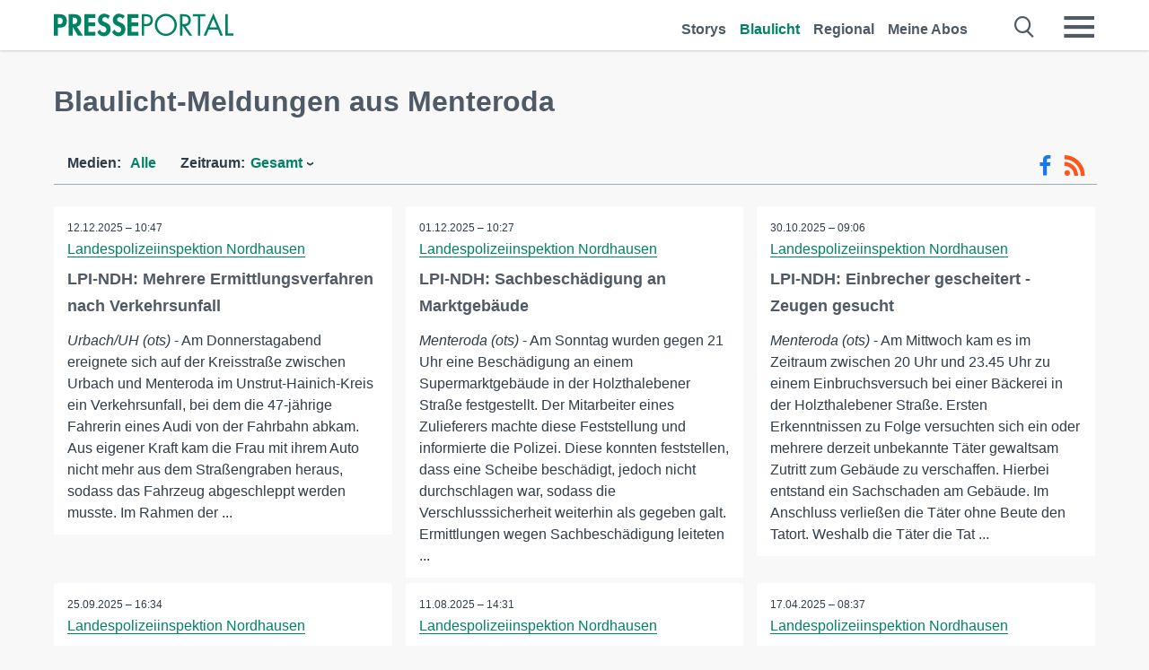

--- FILE ---
content_type: text/html; charset=utf-8
request_url: https://www.presseportal.de/blaulicht/r/Menteroda
body_size: 13555
content:
<!DOCTYPE html><html class="no-js" lang="de"><head><meta charset="utf-8"><title>16 offizielle News aus Menteroda | Presseportal</title><link rel="preconnect" href="https://cdn.opencmp.net"><link rel="preload" as="font" href="/assets/fonts/newsaktuellIcons-Roman.woff?v=5" crossorigin><link rel='preload' href='https://data-1a8175bc05.presseportal.de/iomm/latest/manager/base/es6/bundle.js' as='script' id='IOMmBundle' crossorigin><link rel='preload' href='https://data-1a8175bc05.presseportal.de/iomm/latest/bootstrap/loader.js' as='script' crossorigin><script type='text/javascript' src="https://data-1a8175bc05.presseportal.de/iomm/latest/bootstrap/loader.js" data-cmp-ab="2" crossorigin></script><meta name="robots" content="index, follow, noarchive, max-image-preview:large" /><meta name="application-name" content="Presseportal" /><meta name="msapplication-TileImage" content="/images/logos/win_de.png" /><meta name="description" content="Aktuelle Nachrichten: ✓ LPI-NDH: Mehrere Ermittlungsverfahren nach Verkehrsunfall ✓ LPI-NDH: Sachbesch&auml;digung an Marktgeb&auml;ude ✓ LPI-NDH: Einbrecher gescheitert - Zeugen gesucht ✓ LPI-NDH: Einbruch in B&uuml;ro - Polizei sucht Zeugen!" /><meta name="keywords" content="Presse,Pressemitteilung,Pressemeldung,Pressemitteilungen,Menteroda" /><meta property="fb:pages" content="316511985098307,150532168828986" /><link rel="canonical" href="https://www.presseportal.de/blaulicht/r/Menteroda"><link rel="preconnect" href="https://cache.pressmailing.net"><link rel="alternate" type="application/rss+xml" title="Blaulicht Pressemitteilungen als RSS-Feed" href="https://www.presseportal.de/rss/polizei.rss2?langid=1" ><link rel="apple-touch-icon" href="/images/logos/logo-de-2019-250.png?1" /><link rel="shortcut icon" href="/assets/img/favicons/de.png?4" type="image/ico" />            

<style>.async-hide { opacity: 0 !important} </style><script async type="text/plain" src="https://www.googletagmanager.com/gtag/js?id=G-W2X63P72BD" data-cmp-custom-vendor="1264" data-cmp-script></script><script>var disableStr = 'ga-disable-' + 'UA-1010397-5';if (document.cookie.indexOf(disableStr + '=true') > -1) {window[disableStr] = true;}function gaOptout() {document.cookie = disableStr + '=true; expires=Thu, 31 Dec 2099 23:59:59 UTC; path=/';window[disableStr] = true;}window.dataLayer = window.dataLayer || [];function gtag(){dataLayer.push(arguments);}gtag('js', new Date());gtag('config', 'G-W2X63P72BD', { 'storage': 'none', 'clientId': 'ppcd2a945916d0984c74f2822597ab3c3a', 'anonymize_ip': true });class PPLog {#prefix = '';constructor(prefix) {this.#prefix = prefix || '';if(this.#prefix) {this.#prefix = '('+this.#prefix+') ';}this.log('init');}log(text) {}};var ppapp = {debug: false,isMobile: false,tld: 'de',root: 'https://www.presseportal.de/',lang: 'de',isIos: (navigator.platform === 'iPhone'),nacc: '',render: '',dn: false},require = {urlArgs: '0688c0f'};document.onreadystatechange = function () {if (document.readyState === "interactive") {ppapp.isMobile = document.getElementsByTagName('body')[0].className.indexOf('is-mobile') !== -1;if(ppapp.isIos) {var pp_bodyclass = document.getElementsByTagName('body')[0].className;document.getElementsByTagName('body')[0].className = pp_bodyclass + ' is-ios';}}};if (window.adgroupid == undefined) {window.adgroupid = Math.round(Math.random() * 1000);}</script><script async type="text/javascript" src="https://cdn.opencmp.net/tcf-v2/cmp-stub-latest.js" id="open-cmp-stub"  data-domain="presseportal.de"></script>
    <link rel="stylesheet" href="/assets/css/frontpage-polizei.css?0688c0f">

<!-- portal3 --><meta name="viewport" content="width=device-width, initial-scale=1"><link rel="stylesheet" href="https://cdntrf.com/css/presseportal.de.css"><script type="text/javascript" id="trfAdSetup" async data-traffectiveConf='{"targeting":[{"key":"zone","values":null,"value":"nationalnews"},{"key":"pagetype","values":null,"value":"ressort"},{"key":"programmatic_ads","values":null,"value":"true"},{"key":"ads","values":null,"value":"true"}],"dfpAdUrl":"/307308315,22613495830/presseportal.de","clientAlias":"presseportal"}' src="//cdntrf.com/presseportal.de.js"></script>
<!-- /Traffective Ad Loader-->

    
    
    <script data-main="/assets/js/page-doorpage" src="/assets/js/libs/requirejs/require-min.js?0688c0f" defer></script>
    <style>
    /* For desktop */
    @media (min-width: 721px) {
      .earthday {
        background-image: url('assets/img/PP-Restbudget-Banner_Desktop.jpg');
        background-repeat: no-repeat;
        background-position: center;
        background-size: contain;
        min-height: 150px;
        padding-top:50px;
        margin-top:30px;
        cursor:pointer;
      }
    }

    /* For mobile */
    @media (max-width: 720px) {
      .earthday {
         background-image: url('assets/img/PP-Restbudget-Banner_Mobil.jpg');
         background-repeat: no-repeat;
         background-position: center;
         background-size: contain;
         min-height: 112px;
         padding-top:50px;
         margin-top:30px;
         cursor:pointer;;
      }
    }

    /* For desktop */
        @media (min-width: 721px) {
          .earthday_ch {
            background-image: url('assets/img/PP-Restbudget-Banner_Desktop.jpg');
            background-repeat: no-repeat;
            background-position: center;
            background-size: contain;
            min-height: 150px;
            padding-top:50px;
            margin-top:30px;
            cursor:pointer;
          }
        }

        /* For mobile */
        @media (max-width: 720px) {
          .earthday_ch {
             background-image: url('assets/img/PP-Restbudget-Banner_Mobil.jpg');
             background-repeat: no-repeat;
             background-position: center;
             background-size: contain;
             min-height: 112px;
             padding-top:50px;
             margin-top:30px;
             cursor:pointer;;
          }
        }
    </style>
    <!-- <link rel="stylesheet" href="/assets/css/story-de.css?<?php echo time(); ?>" type="text/css"> -->
</head>
<body class="tld-de"><script type='text/javascript'>IOMm('configure', { st: 'presspor', dn: 'data-1a8175bc05.presseportal.de', mh:5 });IOMm('pageview', { cp: 'de_sonstiges' });</script><script type="application/ld+json">{"@context": "https://schema.org","@type": "Organization","name": "Presseportal.de","url": "https://www.presseportal.de","logo": {"@type": "ImageObject","url": "https://www.presseportal.de/assets/img/pp-header-logo-de.png","width": 197,"height": 27},"sameAs": ["https://www.facebook.com/presseportal","https://x.com/na_presseportal","https://www.pinterest.de/presseportalna/","https://www.instagram.com/presseportal.de/"]}</script>
<div id="traffective-ad-Skyscraper" style="display:none;" class="pp-trf-Skyscraper Skyscraper"></div>        


        <div class="header" data-nosnippet><div class="section"><div class="row"><div class="col twelve"><header><a class="event-trigger header-logo" href="https://www.presseportal.de/" title="PRESSEPORTAL Startseite" data-category="header-links" data-action="click" data-label="logo" data-callback="link" data-url="https://www.presseportal.de/" ><svg version="1.1" id="Ebene_1" xmlns="http://www.w3.org/2000/svg" xmlns:xlink="http://www.w3.org/1999/xlink" x="0px" y="0px"
     width="204.9px" height="30.5px" viewBox="0 0 204.9 25.9" style="enable-background:new 0 0 204.9 25.9;" xml:space="preserve" role="img" aria-label="PRESSEPORTAL Logo">
    <title>PRESSEPORTAL</title>
    <desc>Presseportal Logo</desc>
    <g>
        <path class="st0" d="M4.7,25.3H0V1.2h6.4c5.1,0,8.4,2,8.4,7.5c0,5.1-2.8,7.6-7.7,7.6H4.7V25.3z M4.7,12.4h1c2.8,0,4.3-0.6,4.3-3.7
		c0-3.1-1.8-3.6-4.4-3.6H4.7V12.4z"/>
        <path class="st0" d="M33.2,25.3h-5.7l-5.9-9.7h-0.1v9.7h-4.7V1.2h6.4c4.8,0,8.1,2.1,8.1,7.3c0,3.1-1.7,6.1-4.9,6.7L33.2,25.3z
		 M21.6,12.3h0.6c2.6,0,4.4-0.8,4.4-3.7c0-3-1.9-3.6-4.4-3.6h-0.6V12.3z"/>
        <path class="st0" d="M39.5,5.2v5.3h7.5v4.1h-7.5v6.5h7.8v4.1H34.8V1.2h12.5v4.1H39.5z"/>
        <path class="st0" d="M61.7,6.5c-0.9-1.2-2-2-3.6-2c-1.5,0-2.9,1.2-2.9,2.7c0,4.1,9.6,2.4,9.6,10.5c0,4.8-3,8.3-7.9,8.3
		c-3.3,0-5.8-1.9-7.4-4.7l3-3c0.6,1.9,2.3,3.5,4.4,3.5c1.9,0,3.1-1.6,3.1-3.5c0-2.5-2.3-3.2-4.2-3.9c-3.1-1.3-5.4-2.8-5.4-6.6
		c0-4,3-7.2,7-7.2c2.1,0,5.1,1.1,6.6,2.7L61.7,6.5z"/>
        <path class="st0" d="M78.6,6.5c-0.9-1.2-2-2-3.6-2c-1.5,0-2.9,1.2-2.9,2.7c0,4.1,9.6,2.4,9.6,10.5c0,4.8-3,8.3-7.9,8.3
		c-3.3,0-5.8-1.9-7.4-4.7l3-3c0.6,1.9,2.3,3.5,4.4,3.5c1.9,0,3.1-1.6,3.1-3.5c0-2.5-2.3-3.2-4.2-3.9c-3.1-1.3-5.4-2.8-5.4-6.6
		c0-4,3-7.2,7-7.2c2.1,0,5.1,1.1,6.6,2.7L78.6,6.5z"/>
        <path class="st0" d="M88.7,5.2v5.3h7.5v4.1h-7.5v6.5h7.8v4.1H84V1.2h12.5v4.1H88.7z"/>
        <path class="st0" d="M103,25.3h-2.7V1.2h4c2.1,0,4.2,0.1,6,1.3c1.8,1.2,2.7,3.4,2.7,5.5c0,2-0.8,3.9-2.3,5.2
		c-1.6,1.3-3.7,1.6-5.7,1.6h-2V25.3z M103,12.2h1.8c3,0,5.5-0.9,5.5-4.4c0-3.9-3.2-4.2-6.3-4.2h-1V12.2z"/>
        <path class="st0" d="M140.4,13.2c0,6.9-5.7,12.4-12.6,12.4s-12.6-5.5-12.6-12.4c0-6.9,5.7-12.5,12.6-12.5S140.4,6.3,140.4,13.2z
		 M117.9,13.2c0,5.4,4.4,10,9.9,10s9.9-4.5,9.9-10c0-5.5-4.4-10-9.9-10S117.9,7.7,117.9,13.2z"/>
        <path class="st0" d="M146.7,25.3H144V1.2h3.5c4.6,0,8.8,1.2,8.8,6.7c0,3.7-2.3,6.3-6,6.7l7.7,10.8h-3.3l-7.3-10.6h-0.7V25.3z
		 M146.7,12.3h0.8c3,0,6.1-0.6,6.1-4.3c0-4-2.9-4.4-6.1-4.4h-0.8V12.3z"/>
        <path class="st0" d="M167.1,25.3h-2.7V3.6h-5.8V1.2H173v2.5h-5.9V25.3z"/>
        <path class="st0" d="M176.8,18.4l-2.9,6.8H171L182.1,0L193,25.3h-3l-2.8-6.8H176.8z M182,6.3l-4.1,9.7h8.2L182,6.3z"/>
        <path class="st0" d="M198.3,22.8h6.7v2.5h-9.3V1.2h2.7V22.8z"/>
    </g>
</svg>
</a><a class="event-trigger header-icon" href="https://www.presseportal.de/" title="PRESSEPORTAL Startseite" data-category="header-links" data-action="click" data-label="logo" data-callback="link" data-url="https://www.presseportal.de/" ><svg viewBox="0 0 220 220" height="38px" version="1.1" xmlns="http://www.w3.org/2000/svg" xmlns:xlink="http://www.w3.org/1999/xlink" xml:space="preserve" xmlns:serif="http://www.serif.com/" style="fill-rule:evenodd;clip-rule:evenodd;stroke-linejoin:round;stroke-miterlimit:1.41421;" role="img" aria-label="PRESSEPORTAL Logo">
    <title>PRESSEPORTAL</title>
    <desc>Presseportal Logo</desc>
    <g>
        <path d="M218.833,204.033c0,8.718 -7.067,15.784 -15.784,15.784l-187.265,0c-8.718,0 -15.784,-7.066 -15.784,-15.784l0,-187.264c0,-8.718 7.066,-15.785 15.784,-15.785l187.265,0c8.717,0 15.784,7.067 15.784,15.785l0,187.264Z" style="fill:#fff;fill-rule:nonzero;"/>
        <path class="st0" d="M197.604,108.684c0,48.894 -39.637,88.531 -88.531,88.531c-48.895,0 -88.532,-39.637 -88.532,-88.531c0,-48.894 39.637,-88.531 88.532,-88.531c48.894,0 88.531,39.637 88.531,88.531Z"/>
        <path d="M104.915,116.997l6.054,0c17.547,0 27.031,-3.833 27.031,-23.597c0,-19.567 -11.301,-22.39 -27.838,-22.39l-5.247,0l0,45.987Zm0,81.489l-29.649,0l0,-152.087l40.341,0c31.87,0 52.647,12.708 52.647,47.199c0,32.27 -17.547,48.006 -48.616,48.006l-14.723,0l0,56.882Z" style="fill:#fff;fill-rule:nonzero;"/>
    </g>
</svg></a><div class="header-link-mobile-icons away"><ul class="link-list"><li><a href="https://www.presseportal.de/" id="icon-storys" class="event-trigger  burgermenu-main" title="Storys" data-category="header-link" data-action="click" data-label="icon-storys" data-callback="link" data-url="https://www.presseportal.de/"><span  aria-hidden="true" data-icon="&#xe243;"></span></a></li><li><a href="https://www.presseportal.de/blaulicht/" id="icon-blaulicht" class="event-trigger  active burgermenu-main" title="Blaulicht" data-category="header-links" data-action="click" data-label="icon-blaulicht" data-callback="link" data-url="https://www.presseportal.de/blaulicht/"><span  aria-hidden="true" data-icon="&#xe246;"></span></a></li><li><a href="https://www.presseportal.de/regional" id="icon-regional" class="event-trigger burgermenu-main " title="Regional" data-category="header-links" data-action="click" data-label="icon-regional" data-callback="link" data-url="https://www.presseportal.de/regional"><span  aria-hidden="true" data-icon="&#xe245;"></span></a></li><li><a href="https://www.presseportal.de/abo/" id="icon-abo" title="Meine Abos" class="event-trigger burgermenu-main " data-category="header-links" data-action="click" data-label="icon-abo" data-callback="link" data-url="https://www.presseportal.de/abo/"><span  aria-hidden="true" data-icon="&#xe244;"></span></a></li></ul></div><input type="checkbox" id="navigation-mobile_search_new" class="navigation-mobile_search_new invisible navigation-search-checkbox"><input type="checkbox" id="navigation-mobile_checkbox_new" class="navigation-mobile_checkbox_new invisible"><label class="navigation-mobile navigation-mobile-menu" for="navigation-mobile_checkbox_new" aria-label="Menü öffnen" aria-hidden="false"><span  aria-hidden="true" data-icon="&#xe220;"></span></label><label class="navigation-mobile navigation-mobile_label_search " for="navigation-mobile_search_new" aria-label="Suche öffnen" aria-hidden="false"><span  aria-hidden="true" data-icon="&#xe000;"></span></label><nav itemscope itemtype="https://schema.org/SiteNavigationElement"><ul class="header-link"><li itemprop="name"><a itemprop="url" href="https://www.presseportal.de/" class="event-trigger " title="Storys" data-category="header-links" data-action="click" data-label="menu-storys" data-callback="link" data-url="https://www.presseportal.de/" >Storys</a></li><li itemprop="name"><a itemprop="url" href="https://www.presseportal.de/blaulicht/" class="event-trigger  active" title="Blaulicht" data-category="header-links" data-action="click" data-label="menu-blaulicht" data-callback="link" data-url="https://www.presseportal.de/blaulicht/">Blaulicht</a></li><li itemprop="name"><a itemprop="url" href="https://www.presseportal.de/regional" title="Regional" class="event-trigger x-margin " data-category="header-links" data-action="click" data-label="menu-regional" data-callback="link" data-url="https://www.presseportal.de/regional">Regional</a></li><li itemprop="name"><a itemprop="url" href="https://www.presseportal.de/abo/" title="Meine Abos" class="event-trigger x-margin " data-category="header-links" data-action="click" data-label="menu-abo" data-callback="link" data-url="https://www.presseportal.de/abo/">Meine Abos</a></li></ul></nav><div class="no-float"></div><div class="searchbar_new"><form name="search" id="header-search" class="header-search" action="/suche/#q#/blaulicht" data-url-ugly="@suche@#q#@blaulicht"><input type="text" name="q" id="q" value="" placeholder="Suche zum Beispiel ein Stichwort" class="com-replace-placeholder search-on-hover" /><span  class="icon-close" aria-hidden="true" data-icon="&#xe222;"></span></form></div><div class="col twelve header-link-mobile"><div class="col twelve"><ul class="link-list"><li><a href="https://www.presseportal.de/" class="event-trigger  burgermenu-main" title="Storys" data-category="header-links" data-action="click" data-label="mobile-storys" data-callback="link" data-url="https://www.presseportal.de/">Storys</a></li><li><a href="https://www.presseportal.de/blaulicht/" class="event-trigger  active burgermenu-main" title="Blaulicht" data-category="header-links" data-action="click" data-label="mobile-blaulicht" data-callback="link" data-url="https://www.presseportal.de/blaulicht/">Blaulicht</a></li><li><a href="https://www.presseportal.de/regional" class="event-trigger burgermenu-main " title="Regional" data-category="header-links" data-action="click" data-label="mobile-regional" data-callback="link" data-url="https://www.presseportal.de/regional">Regional</a></li><li><a href="https://www.presseportal.de/abo/" title="Meine Abos" class="event-trigger burgermenu-main " data-category="header-links" data-action="click" data-label="mobile-abo" data-callback="link" data-url="https://www.presseportal.de/abo/">Meine Abos</a></li></ul></div></div><div class="burgermenu_new "><div class="header-list"><nav class="col six" itemscope itemtype="https://schema.org/SiteNavigationElement"><div class="twelve"><b class="mtl">Recherche</b></div><div class="six float-l"><ul class="link-list"><li itemprop="name"><a itemprop="url" href="https://www.presseportal.de/pressemitteilungen" class="burgermenu-main event-trigger" title="Alle Storys" data-category="header-links" data-action="click" data-label="burgermenu-alle-meldungen" data-callback="link" data-url="https://www.presseportal.de/pressemitteilungen">Alle Storys</a></li><li itemprop="name"><a itemprop="url" href="https://www.presseportal.de/trending" class="burgermenu-main event-trigger" title="Beliebte Storys" data-category="header-links" data-action="click" data-label="burgermenu-trending" data-callback="link" data-url="https://www.presseportal.de/trending">Beliebte Storys</a></li></ul></div><div class="six float-l"><ul class="link-list"><li itemprop="name"><a itemprop="url" href="https://www.presseportal.de/katalog" class="burgermenu-main event-trigger" title="Newsrooms A-Z" data-category="header-links" data-action="click" data-label="burgermenu-newsroomsaz" data-callback="link" data-url="https://www.presseportal.de/katalog">Newsrooms A-Z</a></li><li itemprop="name"><a itemprop="url" href="https://www.presseportal.de/blaulicht/dienststellen" class="burgermenu-main event-trigger" title="Alle Dienststellen" data-category="header-links" data-action="click" data-label="burgermenu-dienststellen" data-callback="link" data-url="https://www.presseportal.de/blaulicht/dienststellen">Alle Dienststellen</a></li></ul></div></nav><nav class="col six" itemscope itemtype="https://schema.org/SiteNavigationElement"><div class="twelve"><b class="mtl">Info</b></div><div class="twelve"><ul class="link-list"><li class="twelve"><ul><li itemprop="name"><a itemprop="url" href="https://www.presseportal.de/about" class="burgermenu-main" title="&uuml;ber Presseportal.de">&uuml;ber Presseportal.de</a></li><li itemprop="name"><a itemprop="url" href="https://www.newsaktuell.de/anmelden" class="event-trigger burgermenu-main" data-category="header-links" data-action="click" data-label="meldung_einstellen" data-callback="link" data-url="https://www.newsaktuell.de/anmelden" title="Story/Meldung einstellen">Story/Meldung einstellen</a></li></ul></li></ul></div></nav></div><nav class="header-list" itemscope itemtype="https://schema.org/SiteNavigationElement"><div class="col twelve"><b class="mtl">Themen</b></div><div class="header-topics-desktop mbxl"><div class="col three"><ul><li itemprop="name"><a itemprop="url" href="https://www.presseportal.de/t/auto-verkehr" class="event-trigger burgermenu-category " data-category="header-links" data-action="click" data-label="topic-desktop" data-callback="link" data-url="https://www.presseportal.de/t/auto-verkehr">Auto / Verkehr</a></li><li itemprop="name"><a itemprop="url" href="https://www.presseportal.de/t/bau-immobilien" class="event-trigger burgermenu-category " data-category="header-links" data-action="click" data-label="topic-desktop" data-callback="link" data-url="https://www.presseportal.de/t/bau-immobilien">Bau / Immobilien</a></li><li itemprop="name"><a itemprop="url" href="https://www.presseportal.de/t/fashion-beauty" class="event-trigger burgermenu-category " data-category="header-links" data-action="click" data-label="topic-desktop" data-callback="link" data-url="https://www.presseportal.de/t/fashion-beauty">Fashion / Beauty</a></li><li itemprop="name"><a itemprop="url" href="https://www.presseportal.de/t/finanzen" class="event-trigger burgermenu-category " data-category="header-links" data-action="click" data-label="topic-desktop" data-callback="link" data-url="https://www.presseportal.de/t/finanzen">Finanzen</a></li><li itemprop="name"><a itemprop="url" href="https://www.presseportal.de/t/gesundheit-medizin" class="event-trigger burgermenu-category " data-category="header-links" data-action="click" data-label="topic-desktop" data-callback="link" data-url="https://www.presseportal.de/t/gesundheit-medizin">Gesundheit / Medizin</a></li></ul></div><div class="col three"><ul><li itemprop="name"><a itemprop="url" href="https://www.presseportal.de/t/handel" class="event-trigger burgermenu-category " data-category="header-links" data-action="click" data-label="topic-desktop" data-callback="link" data-url="https://www.presseportal.de/t/handel">Handel</a></li><li itemprop="name"><a itemprop="url" href="https://www.presseportal.de/t/medien-kultur" class="event-trigger burgermenu-category " data-category="header-links" data-action="click" data-label="topic-desktop" data-callback="link" data-url="https://www.presseportal.de/t/medien-kultur">Medien / Kultur</a></li><li itemprop="name"><a itemprop="url" href="https://www.presseportal.de/t/netzwelt" class="event-trigger burgermenu-category " data-category="header-links" data-action="click" data-label="topic-desktop" data-callback="link" data-url="https://www.presseportal.de/t/netzwelt">Netzwelt</a></li><li itemprop="name"><a itemprop="url" href="https://www.presseportal.de/t/panorama" class="event-trigger burgermenu-category " data-category="header-links" data-action="click" data-label="topic-desktop" data-callback="link" data-url="https://www.presseportal.de/t/panorama">Panorama</a></li><li itemprop="name"><a itemprop="url" href="https://www.presseportal.de/t/people" class="event-trigger burgermenu-category " data-category="header-links" data-action="click" data-label="topic-desktop" data-callback="link" data-url="https://www.presseportal.de/t/people">People</a></li></ul></div><div class="col three"><ul><li itemprop="name"><a itemprop="url" href="https://www.presseportal.de/t/politik" class="event-trigger burgermenu-category " data-category="header-links" data-action="click" data-label="topic-desktop" data-callback="link" data-url="https://www.presseportal.de/t/politik">Politik</a></li><li itemprop="name"><a itemprop="url" href="https://www.presseportal.de/t/presseschau" class="event-trigger burgermenu-category " data-category="header-links" data-action="click" data-label="topic-desktop" data-callback="link" data-url="https://www.presseportal.de/t/presseschau">Presseschau</a></li><li itemprop="name"><a itemprop="url" href="https://www.presseportal.de/t/soziales" class="event-trigger burgermenu-category " data-category="header-links" data-action="click" data-label="topic-desktop" data-callback="link" data-url="https://www.presseportal.de/t/soziales">Soziales</a></li><li itemprop="name"><a itemprop="url" href="https://www.presseportal.de/t/sport" class="event-trigger burgermenu-category " data-category="header-links" data-action="click" data-label="topic-desktop" data-callback="link" data-url="https://www.presseportal.de/t/sport">Sport</a></li><li itemprop="name"><a itemprop="url" href="https://www.presseportal.de/t/tourismus-urlaub" class="event-trigger burgermenu-category " data-category="header-links" data-action="click" data-label="topic-desktop" data-callback="link" data-url="https://www.presseportal.de/t/tourismus-urlaub">Tourismus / Urlaub</a></li></ul></div><div class="col three"><ul><li itemprop="name"><a itemprop="url" href="https://www.presseportal.de/t/umwelt" class="event-trigger burgermenu-category " data-category="header-links" data-action="click" data-label="topic-desktop" data-callback="link" data-url="https://www.presseportal.de/t/umwelt">Umwelt</a></li><li itemprop="name"><a itemprop="url" href="https://www.presseportal.de/t/wirtschaft" class="event-trigger burgermenu-category " data-category="header-links" data-action="click" data-label="topic-desktop" data-callback="link" data-url="https://www.presseportal.de/t/wirtschaft">Wirtschaft</a></li><li itemprop="name"><a itemprop="url" href="https://www.presseportal.de/t/wissen-bildung" class="event-trigger burgermenu-category " data-category="header-links" data-action="click" data-label="topic-desktop" data-callback="link" data-url="https://www.presseportal.de/t/wissen-bildung">Wissen / Bildung</a></li><li>&nbsp;</li><li itemprop="name"><a itemprop="url" class="event-trigger" href="https://www.presseportal.de/st/" title="mehr Themen" data-category="header-links" data-action="click" data-label="moretopics-desktop" data-callback="link" data-url="https://www.presseportal.de/st/">mehr Themen <span  aria-hidden="true" data-icon="&#xe015;"></span></a></li></ul></div></div><div class="header-topics-mobile"><div class="col half-width"><ul><li itemprop="name"><a itemprop="url" href="https://www.presseportal.de/t/auto-verkehr" class="event-trigger burgermenu-category " data-category="header-links" data-action="click" data-label="topic-mobile" data-callback="link" data-url="https://www.presseportal.de/t/auto-verkehr">Auto / Verkehr</a></li><li itemprop="name"><a itemprop="url" href="https://www.presseportal.de/t/bau-immobilien" class="event-trigger burgermenu-category " data-category="header-links" data-action="click" data-label="topic-mobile" data-callback="link" data-url="https://www.presseportal.de/t/bau-immobilien">Bau / Immobilien</a></li><li itemprop="name"><a itemprop="url" href="https://www.presseportal.de/t/fashion-beauty" class="event-trigger burgermenu-category " data-category="header-links" data-action="click" data-label="topic-mobile" data-callback="link" data-url="https://www.presseportal.de/t/fashion-beauty">Fashion / Beauty</a></li><li itemprop="name"><a itemprop="url" href="https://www.presseportal.de/t/finanzen" class="event-trigger burgermenu-category " data-category="header-links" data-action="click" data-label="topic-mobile" data-callback="link" data-url="https://www.presseportal.de/t/finanzen">Finanzen</a></li><li itemprop="name"><a itemprop="url" href="https://www.presseportal.de/t/gesundheit-medizin" class="event-trigger burgermenu-category " data-category="header-links" data-action="click" data-label="topic-mobile" data-callback="link" data-url="https://www.presseportal.de/t/gesundheit-medizin">Gesundheit / Medizin</a></li><li itemprop="name"><a itemprop="url" href="https://www.presseportal.de/t/handel" class="event-trigger burgermenu-category " data-category="header-links" data-action="click" data-label="topic-mobile" data-callback="link" data-url="https://www.presseportal.de/t/handel">Handel</a></li><li itemprop="name"><a itemprop="url" href="https://www.presseportal.de/t/medien-kultur" class="event-trigger burgermenu-category " data-category="header-links" data-action="click" data-label="topic-mobile" data-callback="link" data-url="https://www.presseportal.de/t/medien-kultur">Medien / Kultur</a></li><li itemprop="name"><a itemprop="url" href="https://www.presseportal.de/t/netzwelt" class="event-trigger burgermenu-category " data-category="header-links" data-action="click" data-label="topic-mobile" data-callback="link" data-url="https://www.presseportal.de/t/netzwelt">Netzwelt</a></li><li itemprop="name"><a itemprop="url" href="https://www.presseportal.de/t/panorama" class="event-trigger burgermenu-category " data-category="header-links" data-action="click" data-label="topic-mobile" data-callback="link" data-url="https://www.presseportal.de/t/panorama">Panorama</a></li></ul></div><div class="col half-width"><ul><li itemprop="name"><a itemprop="url" href="https://www.presseportal.de/t/people" class="event-trigger burgermenu-category " data-category="header-links" data-action="click" data-label="topic-mobile" data-callback="link" data-url="https://www.presseportal.de/t/people">People</a></li><li itemprop="name"><a itemprop="url" href="https://www.presseportal.de/t/politik" class="event-trigger burgermenu-category " data-category="header-links" data-action="click" data-label="topic-mobile" data-callback="link" data-url="https://www.presseportal.de/t/politik">Politik</a></li><li itemprop="name"><a itemprop="url" href="https://www.presseportal.de/t/presseschau" class="event-trigger burgermenu-category " data-category="header-links" data-action="click" data-label="topic-mobile" data-callback="link" data-url="https://www.presseportal.de/t/presseschau">Presseschau</a></li><li itemprop="name"><a itemprop="url" href="https://www.presseportal.de/t/soziales" class="event-trigger burgermenu-category " data-category="header-links" data-action="click" data-label="topic-mobile" data-callback="link" data-url="https://www.presseportal.de/t/soziales">Soziales</a></li><li itemprop="name"><a itemprop="url" href="https://www.presseportal.de/t/sport" class="event-trigger burgermenu-category " data-category="header-links" data-action="click" data-label="topic-mobile" data-callback="link" data-url="https://www.presseportal.de/t/sport">Sport</a></li><li itemprop="name"><a itemprop="url" href="https://www.presseportal.de/t/tourismus-urlaub" class="event-trigger burgermenu-category " data-category="header-links" data-action="click" data-label="topic-mobile" data-callback="link" data-url="https://www.presseportal.de/t/tourismus-urlaub">Tourismus / Urlaub</a></li><li itemprop="name"><a itemprop="url" href="https://www.presseportal.de/t/umwelt" class="event-trigger burgermenu-category " data-category="header-links" data-action="click" data-label="topic-mobile" data-callback="link" data-url="https://www.presseportal.de/t/umwelt">Umwelt</a></li><li itemprop="name"><a itemprop="url" href="https://www.presseportal.de/t/wirtschaft" class="event-trigger burgermenu-category " data-category="header-links" data-action="click" data-label="topic-mobile" data-callback="link" data-url="https://www.presseportal.de/t/wirtschaft">Wirtschaft</a></li><li itemprop="name"><a itemprop="url" href="https://www.presseportal.de/t/wissen-bildung" class="event-trigger burgermenu-category " data-category="header-links" data-action="click" data-label="topic-mobile" data-callback="link" data-url="https://www.presseportal.de/t/wissen-bildung">Wissen / Bildung</a></li></ul></div><div class="col half-width"><ul></ul></div></div></nav><p class="col twelve burgermenu-more"><a class="event-trigger" href="https://www.presseportal.de/st/" title="mehr Themen" data-category="header-links" data-action="click" data-label="moretopics-mobil" data-callback="link" data-url="https://www.presseportal.de/st/">mehr Themen <span  aria-hidden="true" data-icon="&#xe015;"></span></a></p><nav class="col six mbm" itemscope itemtype="https://schema.org/SiteNavigationElement"><b>Land/Sprache</b><ul class="link-list"><li itemprop="name"><a itemprop="url" href="https://www.presseportal.de/" class="event-trigger active" data-category="header-links" data-action="click" data-label="lang-dehttps://www.presseportal.de/" data-callback="link" data-url="https://www.presseportal.de/">Deutsch</a></li><li itemprop="name"><a itemprop="url" href="https://www.presseportal.de/en/" class="event-trigger" data-category="header-links" data-action="click" data-label="lang-/en/" data-callback="link" data-url="/en/">English</a></li><li itemprop="name"><a itemprop="url" href="https://www.presseportal.ch/de/" class="event-trigger" data-category="header-links" data-action="click" data-label="lang-ch/de/" data-callback="link" data-url="https://www.presseportal.ch/de/">Schweiz</a></li></ul></nav><div class="col six header-apps"><b>Die Presseportal-App</b><a href="https://play.google.com/store/apps/details?id=com.newsaktuell.presseportal" class="logo-market-app event-trigger" data-category="appstorelink" data-action="click" data-label="burgermenu-android" data-callback="link" data-url="https://play.google.com/store/apps/details?id=com.newsaktuell.presseportal"><img  src="/assets/img/badges/google-play-badge-de.png" loading="lazy" alt="Google Play" width="136" height="40" /></a><a href="https://itunes.apple.com/us/app/presseportal/id383873817" class="logo-market-app event-trigger" data-category="appstorelink" data-action="click" data-label="burgermenu-ios" data-callback="link" data-url="https://itunes.apple.com/us/app/presseportal/id383873817"><img  src="/assets/img/badges/badge-app-store-de.png" loading="lazy" alt="App Store" width="135" height="40" /></a></div><div class="no-float"></div></div></header></div></div></div></div>




<main>
    
    <script type="application/ld+json">{"@context": "https://schema.org","@type": "ItemList","mainEntityOfPage":{"@type":"WebPage","@id":"https://www.presseportal.de/blaulicht/r/Menteroda"},"name": "16 offizielle News aus Menteroda | Presseportal <test>","description": "Aktuelle Nachrichten: ✓ LPI-NDH: Mehrere Ermittlungsverfahren nach Verkehrsunfall
 ✓ LPI-NDH: Sachbesch&auml;digung an Marktgeb&auml;ude
 ✓ LPI-NDH: Einbrecher gescheitert - Zeugen gesucht
 ✓ LPI-NDH: Einbruch in B&uuml;ro - Polizei sucht Zeugen! <test>","itemListElement": [{"@type": "ListItem","position": 0,"url": "https://www.presseportal.de/blaulicht/pm/126723/6177981"},{"@type": "ListItem","position": 1,"url": "https://www.presseportal.de/blaulicht/pm/126723/6169476"},{"@type": "ListItem","position": 2,"url": "https://www.presseportal.de/blaulicht/pm/126723/6147998"},{"@type": "ListItem","position": 3,"url": "https://www.presseportal.de/blaulicht/pm/126723/6125546"},{"@type": "ListItem","position": 4,"url": "https://www.presseportal.de/blaulicht/pm/126723/6094577"},{"@type": "ListItem","position": 5,"url": "https://www.presseportal.de/blaulicht/pm/126723/6015157"},{"@type": "ListItem","position": 6,"url": "https://www.presseportal.de/blaulicht/pm/126723/6013695"},{"@type": "ListItem","position": 7,"url": "https://www.presseportal.de/blaulicht/pm/126723/5968360"},{"@type": "ListItem","position": 8,"url": "https://www.presseportal.de/blaulicht/pm/126723/5962591"},{"@type": "ListItem","position": 9,"url": "https://www.presseportal.de/blaulicht/pm/126723/5953585"},{"@type": "ListItem","position": 10,"url": "https://www.presseportal.de/blaulicht/pm/126723/5933296"},{"@type": "ListItem","position": 11,"url": "https://www.presseportal.de/blaulicht/pm/126723/5842840"},{"@type": "ListItem","position": 12,"url": "https://www.presseportal.de/blaulicht/pm/126723/5715128"},{"@type": "ListItem","position": 13,"url": "https://www.presseportal.de/blaulicht/pm/126723/5601300"},{"@type": "ListItem","position": 14,"url": "https://www.presseportal.de/blaulicht/pm/126723/5583981"},{"@type": "ListItem","position": 15,"url": "https://www.presseportal.de/blaulicht/pm/126723/5535036"}]}</script>


    
            <div class="section">
                        <div class="row storyliste-headline">
                                        <div class="col twelve">
                            <h1 class="float-l serif">Blaulicht-Meldungen aus Menteroda</h1>
                        </div>

                                                            </div>
            
            <div class="event-trigger storyliste-wrapper" data-category="storyliste-city" data-action="tile-click" data-label="meldung" data-callback="link" data-child="article.news">
                                    




    <div class="row mbxl sticky sticky-filterrow" id="sticky-filterrow"><div class="col twelve"><div class="filter-wrap "><div class="filter-mobile-button  event-trigger" data-category="filter" data-action="click" data-label="open-mobile-filters"><span  aria-hidden="true" data-icon="&#xe241;"></span>Filtern</div><div class="minifeed"><a class="event-trigger" href="https://www.facebook.com/OTSPolizei" title="Auf Facebook folgen" data-category="minifeed" data-action="click" data-label="facebook" data-callback="link" data-url="https://www.facebook.com/OTSPolizei" aria-label="Facebook-Feed"><span  class="facebook" aria-hidden="true" data-icon="&#xe224;"></span></a><a class="event-trigger" href="https://www.presseportal.de/rss/polizei/r/Menteroda.rss2" rel="alternate" type="application/rss+xml" title="RSS abonnieren" data-category="minifeed" data-action="click" data-label="rss" data-callback="link" data-url="https://www.presseportal.de/rss/polizei/r/Menteroda.rss2" aria-label="RSS-Feed"><span  class="rss" aria-hidden="true" data-icon="&#xe230;"></span></a></div>

<ul class="filter dropdown ">
                    
                                    
        <li class="no-children">
                            <span class="filter-dropdown-headline">Medien:</span>
                <div class="filter-dropdown">
                    <span class="filter-dropdown-selected">Alle</span>

                                    </div>

                    </li>

    
    <li class="datepicker-mobile"><span class="filter-dropdown-headline">Zeitraum:</span><div class="filter-dropdown"><ul class="sub-dropdown">            <li class="active">
            <a class="filter-item  active event-trigger" title="Alle" data-category="datefilter" data-action="click" data-label="neueste" data-url-ugly="@blaulicht@r@Menteroda#tilelist" data-callback="link">Alle</a>
        </li>
            <li class="">
            <a class="filter-item  event-trigger" title="Gestern" data-category="datefilter" data-action="click" data-label="gestern" data-url-ugly="@blaulicht@r@Menteroda?startDate=2026-01-14&amp;endDate=2026-01-14" data-callback="link">Gestern</a>
        </li>
            <li class="">
            <a class="filter-item  event-trigger" title="Letzte 7 Tage" data-category="datefilter" data-action="click" data-label="letzte7" data-url-ugly="@blaulicht@r@Menteroda?startDate=2026-01-08&amp;endDate=2026-01-15" data-callback="link">Letzte 7 Tage</a>
        </li>
            <li class="">
            <a class="filter-item  event-trigger" title="" data-category="datefilter" data-action="click" data-label="monat" data-url-ugly="@blaulicht@r@Menteroda?startDate=2026-01-01&amp;endDate=2026-01-15" data-callback="link"></a>
        </li>
    </ul></div></li><li class="datepicker-desktop" id="datepicker-desktop">Zeitraum:<div class="filter-dropdown"><span class="filter-dropdown-selected">Gesamt</span><div class="sub-dropdown" id="datepicker-desktop-container">    <div class="datepicker-shortlinks">
                    <a class="btn  event-trigger" title="Gestern" data-category="datefilter" data-action="click" data-label="gestern" data-url-ugly="@blaulicht@r@Menteroda?startDate=2026-01-14&amp;endDate=2026-01-14" data-callback="link">Gestern</a>
                    <a class="btn  event-trigger" title="Letzte 7 Tage" data-category="datefilter" data-action="click" data-label="letzte7" data-url-ugly="@blaulicht@r@Menteroda?startDate=2026-01-08&amp;endDate=2026-01-15" data-callback="link">Letzte 7 Tage</a>
                    <a class="btn  event-trigger" title="" data-category="datefilter" data-action="click" data-label="monat" data-url-ugly="@blaulicht@r@Menteroda?startDate=2026-01-01&amp;endDate=2026-01-15" data-callback="link"></a>
            </div>
<div class="datepicker-form"><form name="date" data-url-without-pagination="/blaulicht/r/Menteroda"><div class="datepicker-calendar" id="datepicker-calendar" data-date-format="yyyy-mm-dd"></div><div class="datepicker-options"><div class="datepicker-label">Von</div><div class="datepicker-start"><input type='text' class="datepicker-start-day com-replace-placeholder" aria-label="Tag Anfangsdatum" name="startDate-day" id="startDate-day" placeholder="DD" maxlength="2"  /><input type='text' class="datepicker-start-month com-replace-placeholder" aria-label="Monat Anfangsdatum" name="startDate-month" id="startDate-month" placeholder="MM" maxlength="2"  /><input type='text' class="datepicker-start-year com-replace-placeholder" aria-label="Jahr Anfangsdatum" name="startDate-year" id="startDate-year" placeholder="YYYY" maxlength="4"  /></div><div class="datepicker-label">Bis</div><div class="datepicker-end"><input type='text' class="datepicker-end-day com-replace-placeholder" aria-label="Tag Enddatum" name="endDate-day" id="endDate-day" placeholder="DD" maxlength="2"  /><input type='text' class="datepicker-end-month com-replace-placeholder" aria-label="Monat Enddatum" name="endDate-month" id="endDate-month" placeholder="MM" maxlength="2"  /><input type='text' class="datepicker-end-year com-replace-placeholder" aria-label="Jahr Enddatum" name="endDate-year" id="endDate-year" placeholder="YYYY" maxlength="4"  /></div><input type="button" class="btn" value="Filtern" id="datepicker-submit" /><div class="datepicker-reset">Zur&uuml;cksetzen</div></div></form></div></div></div></li></ul>
</div></div></div>
                
                
<ul class="article-list row row-homepage"><li class="col four "><article class="news" data-url-ugly="https:@@www.presseportal.de@blaulicht@pm@126723@6177981" data-label="6177981"><div class="news-meta"><div class="date">12.12.2025 &ndash; 10:47</div></div><p class="customer"><a class="no-child-trigger event-trigger" data-category="tile-companylink" data-action="click" data-url="/blaulicht/nr/126723" data-callback="link" data-label="Landespolizeiinspektion Nordhausen" title="weiter zum newsroom von Landespolizeiinspektion Nordhausen" href="/blaulicht/nr/126723">Landespolizeiinspektion Nordhausen</a></p><h3 class="news-headline-clamp"><a href="https://www.presseportal.de/blaulicht/pm/126723/6177981" title="LPI-NDH: Mehrere Ermittlungsverfahren nach Verkehrsunfall"><span>LPI-NDH: Mehrere Ermittlungsverfahren nach Verkehrsunfall</span></a></h3><p><i>Urbach/UH (ots)</i> - Am Donnerstagabend ereignete sich auf der Kreisstraße zwischen Urbach und Menteroda im Unstrut-Hainich-Kreis ein Verkehrsunfall, bei dem die 47-jährige Fahrerin eines Audi von der Fahrbahn abkam. Aus eigener Kraft kam die Frau mit ihrem Auto nicht mehr aus dem Straßengraben heraus, sodass das Fahrzeug abgeschleppt werden musste. Im Rahmen der ...</p><div class="news-morelink event-trigger no-child-trigger" data-callback="link" data-url-ugly="https:@@www.presseportal.de@blaulicht@pm@126723@6177981" data-label="meldung" data-category="tile-more" data-action="click">mehr <span  aria-hidden="true" data-icon="&#xe015;"></span></div><div class="no-float"></div></article>
</li><li class="col four "><article class="news" data-url-ugly="https:@@www.presseportal.de@blaulicht@pm@126723@6169476" data-label="6169476"><div class="news-meta"><div class="date">01.12.2025 &ndash; 10:27</div></div><p class="customer"><a class="no-child-trigger event-trigger" data-category="tile-companylink" data-action="click" data-url="/blaulicht/nr/126723" data-callback="link" data-label="Landespolizeiinspektion Nordhausen" title="weiter zum newsroom von Landespolizeiinspektion Nordhausen" href="/blaulicht/nr/126723">Landespolizeiinspektion Nordhausen</a></p><h3 class="news-headline-clamp"><a href="https://www.presseportal.de/blaulicht/pm/126723/6169476" title="LPI-NDH: Sachbeschädigung an Marktgebäude"><span>LPI-NDH: Sachbeschädigung an Marktgebäude</span></a></h3><p><i>Menteroda (ots)</i> - Am Sonntag wurden gegen 21 Uhr eine Beschädigung an einem Supermarktgebäude in der Holzthalebener Straße festgestellt. Der Mitarbeiter eines Zulieferers machte diese Feststellung und informierte die Polizei. Diese konnten feststellen, dass eine Scheibe beschädigt, jedoch nicht durchschlagen war, sodass die Verschlusssicherheit weiterhin als gegeben galt. Ermittlungen wegen Sachbeschädigung leiteten ...</p><div class="news-morelink event-trigger no-child-trigger" data-callback="link" data-url-ugly="https:@@www.presseportal.de@blaulicht@pm@126723@6169476" data-label="meldung" data-category="tile-more" data-action="click">mehr <span  aria-hidden="true" data-icon="&#xe015;"></span></div><div class="no-float"></div></article>
</li><li class="col four "><article class="news" data-url-ugly="https:@@www.presseportal.de@blaulicht@pm@126723@6147998" data-label="6147998"><div class="news-meta"><div class="date">30.10.2025 &ndash; 09:06</div></div><p class="customer"><a class="no-child-trigger event-trigger" data-category="tile-companylink" data-action="click" data-url="/blaulicht/nr/126723" data-callback="link" data-label="Landespolizeiinspektion Nordhausen" title="weiter zum newsroom von Landespolizeiinspektion Nordhausen" href="/blaulicht/nr/126723">Landespolizeiinspektion Nordhausen</a></p><h3 class="news-headline-clamp"><a href="https://www.presseportal.de/blaulicht/pm/126723/6147998" title="LPI-NDH: Einbrecher gescheitert - Zeugen gesucht"><span>LPI-NDH: Einbrecher gescheitert - Zeugen gesucht</span></a></h3><p><i>Menteroda (ots)</i> - Am Mittwoch kam es im Zeitraum zwischen 20 Uhr und 23.45 Uhr zu einem Einbruchsversuch bei einer Bäckerei in der Holzthalebener Straße. Ersten Erkenntnissen zu Folge versuchten sich ein oder mehrere derzeit unbekannte Täter gewaltsam Zutritt zum Gebäude zu verschaffen. Hierbei entstand ein Sachschaden am Gebäude. Im Anschluss verließen die Täter ohne Beute den Tatort. Weshalb die Täter die Tat ...</p><div class="news-morelink event-trigger no-child-trigger" data-callback="link" data-url-ugly="https:@@www.presseportal.de@blaulicht@pm@126723@6147998" data-label="meldung" data-category="tile-more" data-action="click">mehr <span  aria-hidden="true" data-icon="&#xe015;"></span></div><div class="no-float"></div></article>
</li><li class="no-float"></li><li class="col four "><article class="news" data-url-ugly="https:@@www.presseportal.de@blaulicht@pm@126723@6125546" data-label="6125546"><div class="news-meta"><div class="date">25.09.2025 &ndash; 16:34</div></div><p class="customer"><a class="no-child-trigger event-trigger" data-category="tile-companylink" data-action="click" data-url="/blaulicht/nr/126723" data-callback="link" data-label="Landespolizeiinspektion Nordhausen" title="weiter zum newsroom von Landespolizeiinspektion Nordhausen" href="/blaulicht/nr/126723">Landespolizeiinspektion Nordhausen</a></p><h3 class="news-headline-clamp"><a href="https://www.presseportal.de/blaulicht/pm/126723/6125546" title="LPI-NDH: Einbruch in Büro - Polizei sucht Zeugen!"><span>LPI-NDH: Einbruch in Büro - Polizei sucht Zeugen!</span></a></h3><p><i>Menteroda (ots)</i> - Auf das Büro einer Wohnungsbaugesellschaft in der Straße des Friedens hatten es bislang unbekannte Täter im Zeitraum von Dienstag, 17.30 Uhr, bis Donnerstag, 9 Uhr, abgesehen. Die Einbrecher verschafften sich über eine Balkontür gewaltsam Zutritt zum Gebäudeinneren und entwendeten Bargeld im dreistelligen Bereich und Zahlkarten. Die Polizisten leiteten ein Ermittlungsverfahren wegen des besonders ...</p><div class="news-morelink event-trigger no-child-trigger" data-callback="link" data-url-ugly="https:@@www.presseportal.de@blaulicht@pm@126723@6125546" data-label="meldung" data-category="tile-more" data-action="click">mehr <span  aria-hidden="true" data-icon="&#xe015;"></span></div><div class="no-float"></div></article>
</li><li class="col four "><article class="news" data-url-ugly="https:@@www.presseportal.de@blaulicht@pm@126723@6094577" data-label="6094577"><div class="news-meta"><div class="date">11.08.2025 &ndash; 14:31</div></div><p class="customer"><a class="no-child-trigger event-trigger" data-category="tile-companylink" data-action="click" data-url="/blaulicht/nr/126723" data-callback="link" data-label="Landespolizeiinspektion Nordhausen" title="weiter zum newsroom von Landespolizeiinspektion Nordhausen" href="/blaulicht/nr/126723">Landespolizeiinspektion Nordhausen</a></p><h3 class="news-headline-clamp"><a href="https://www.presseportal.de/blaulicht/pm/126723/6094577" title="LPI-NDH: Nachbarschaftsstreit eskaliert - Steine fliegen durch Fensterscheibe"><span>LPI-NDH: Nachbarschaftsstreit eskaliert - Steine fliegen durch Fensterscheibe</span></a></h3><p><i>Menteroda (ots)</i> - Vermutlich basierend auf einer Streitigkeit unter Nachbarn kam es am Sonntag zu einem Polizeieinsatz. Wie zur Mittagszeit den Beamten der Polizeiinspektion Unstrut-Hainich mitgeteilt wurde, durchbrach kurz zuvor ein Backstein das Fenster eines Anwohners von Menteroda. Hierbei gingen sowohl die Fensterscheibe, wie auch verschiedene Dekorationsartikel ...</p><div class="news-morelink event-trigger no-child-trigger" data-callback="link" data-url-ugly="https:@@www.presseportal.de@blaulicht@pm@126723@6094577" data-label="meldung" data-category="tile-more" data-action="click">mehr <span  aria-hidden="true" data-icon="&#xe015;"></span></div><div class="no-float"></div></article>
</li><li class="col four "><article class="news" data-url-ugly="https:@@www.presseportal.de@blaulicht@pm@126723@6015157" data-label="6015157"><div class="news-meta"><div class="date">17.04.2025 &ndash; 08:37</div></div><p class="customer"><a class="no-child-trigger event-trigger" data-category="tile-companylink" data-action="click" data-url="/blaulicht/nr/126723" data-callback="link" data-label="Landespolizeiinspektion Nordhausen" title="weiter zum newsroom von Landespolizeiinspektion Nordhausen" href="/blaulicht/nr/126723">Landespolizeiinspektion Nordhausen</a></p><h3 class="news-headline-clamp"><a href="https://www.presseportal.de/blaulicht/pm/126723/6015157" title="LPI-NDH: Korrektur: Diebe erbeuten Quads aus Garage"><span>LPI-NDH: Korrektur: Diebe erbeuten Quads aus Garage</span></a></h3><p><i>Menteroda (ots)</i> - Am Mittwoch berichtete die Landespolizeiinspektion Nordhausen über den Diebstahl von zwei Quads aus einer Garage. Link zum Bericht: https://www.presseportal.de/blaulicht/pm/126723/6014957 Die Meldung war hinsichtlich des Tatortes fehlerhaft. Der Diebstahl ereignete sich in der Straße Kittel in Menteroda. Die Polizeiinspektion Mühlhausen bittet unter der Tel. 03601/4510 um Zeugenhinweise. Aktenzeichen: ...</p><div class="news-morelink event-trigger no-child-trigger" data-callback="link" data-url-ugly="https:@@www.presseportal.de@blaulicht@pm@126723@6015157" data-label="meldung" data-category="tile-more" data-action="click">mehr <span  aria-hidden="true" data-icon="&#xe015;"></span></div><div class="no-float"></div></article>
</li><li class="no-float"></li></ul><div class="row"><div class="col twelve"><div id="traffective-ad-Billboard_1" style="display:none;" class="pp-trf-Billboard_1 Billboard_1"></div></div></div><ul class="article-list row"><li class="no-float"></li><li class="col four "><article class="news" data-url-ugly="https:@@www.presseportal.de@blaulicht@pm@126723@6013695" data-label="6013695"><div class="news-meta"><div class="date">15.04.2025 &ndash; 10:24</div></div><p class="customer"><a class="no-child-trigger event-trigger" data-category="tile-companylink" data-action="click" data-url="/blaulicht/nr/126723" data-callback="link" data-label="Landespolizeiinspektion Nordhausen" title="weiter zum newsroom von Landespolizeiinspektion Nordhausen" href="/blaulicht/nr/126723">Landespolizeiinspektion Nordhausen</a></p><h3 class="news-headline-clamp"><a href="https://www.presseportal.de/blaulicht/pm/126723/6013695" title="LPI-NDH: Garage aufgebrochen"><span>LPI-NDH: Garage aufgebrochen</span></a></h3><p><i>Menteroda (ots)</i> - Einen Sachschaden im vierstelligen Bereich verursachten nach bisherigen Ermittlungen unbekannte Täter in einem Zeitraum von Dienstag, den 4. April, 17.00 Uhr und Montag, den 14. April, 14.45 Uhr. So brachen die Unbekannten eine Garage in der Straße des Friedens auf und entwendeten ein Heizgerät samt Zubehör. Beim Fortschaffen des Beuteguts zerkratzten der oder die Täter die linke Fahrzeugseite des in der Garage abgeparkten Pkws. Beim Eindringen in die ...</p><div class="news-morelink event-trigger no-child-trigger" data-callback="link" data-url-ugly="https:@@www.presseportal.de@blaulicht@pm@126723@6013695" data-label="meldung" data-category="tile-more" data-action="click">mehr <span  aria-hidden="true" data-icon="&#xe015;"></span></div><div class="no-float"></div></article>
</li><li class="col four "><article class="news" data-url-ugly="https:@@www.presseportal.de@blaulicht@pm@126723@5968360" data-label="5968360"><div class="news-meta"><div class="date">11.02.2025 &ndash; 09:57</div></div><p class="customer"><a class="no-child-trigger event-trigger" data-category="tile-companylink" data-action="click" data-url="/blaulicht/nr/126723" data-callback="link" data-label="Landespolizeiinspektion Nordhausen" title="weiter zum newsroom von Landespolizeiinspektion Nordhausen" href="/blaulicht/nr/126723">Landespolizeiinspektion Nordhausen</a></p><h3 class="news-headline-clamp"><a href="https://www.presseportal.de/blaulicht/pm/126723/5968360" title="LPI-NDH: Heckscheibe beschädigt"><span>LPI-NDH: Heckscheibe beschädigt</span></a></h3><p><i>Menteroda (ots)</i> - Während der Streifenfahrt bemerkten Polizeibeamte die beschädigte Heckscheibe eines Pkw, der in der Straße des Friedens abgestellt war. Der Besitzer des Autos wurde über die Sachbeschädigung informiert. Unbekannte zerstörten die Heckscheibe des geparkten Renault zwischen Montag, 14.30 Uhr, und Dienstag, 2.45 Uhr, mit einem Stein. Die Polizei ermittelt wegen Sachbeschädigung und bittet unter der Tel. 03601/4510 um Hinweise zur Tat. Aktenzeichen: ...</p><div class="news-morelink event-trigger no-child-trigger" data-callback="link" data-url-ugly="https:@@www.presseportal.de@blaulicht@pm@126723@5968360" data-label="meldung" data-category="tile-more" data-action="click">mehr <span  aria-hidden="true" data-icon="&#xe015;"></span></div><div class="no-float"></div></article>
</li><li class="col four "><article class="news" data-url-ugly="https:@@www.presseportal.de@blaulicht@pm@126723@5962591" data-label="5962591"><div class="news-meta"><div class="date">03.02.2025 &ndash; 09:50</div></div><p class="customer"><a class="no-child-trigger event-trigger" data-category="tile-companylink" data-action="click" data-url="/blaulicht/nr/126723" data-callback="link" data-label="Landespolizeiinspektion Nordhausen" title="weiter zum newsroom von Landespolizeiinspektion Nordhausen" href="/blaulicht/nr/126723">Landespolizeiinspektion Nordhausen</a></p><h3 class="news-headline-clamp"><a href="https://www.presseportal.de/blaulicht/pm/126723/5962591" title="LPI-NDH: Täter nach Verfolgungsfahrt gestellt"><span>LPI-NDH: Täter nach Verfolgungsfahrt gestellt</span></a></h3><p><i>Unstruttal/Helbedündorf (ots)</i> - Am Montag kam es gegen 00.45 Uhr zu einer Verfolgungsfahrt eines Volkswagen Passat. Beamte der Polizeiinspektion Unstrut-Hainich verfolgten den Fahrer, der sich versuchte über die Ortslagen Kaisershagen, Windeberg, Menteroda und Keula der Verkehrskontrolle zu entziehen. Beamte der Polizeiinspektionen der angrenzenden Zuständigkeitsbereiche, der Autobahnpolizei Thüringen und ein ...</p><div class="news-morelink event-trigger no-child-trigger" data-callback="link" data-url-ugly="https:@@www.presseportal.de@blaulicht@pm@126723@5962591" data-label="meldung" data-category="tile-more" data-action="click">mehr <span  aria-hidden="true" data-icon="&#xe015;"></span></div><div class="no-float"></div></article>
</li><li class="no-float"></li></ul>


    <ul class="article-list row"><li class="no-float"></li><li class="col four "><article class="news" data-url-ugly="https:@@www.presseportal.de@blaulicht@pm@126723@5953585" data-label="5953585"><div class="news-meta"><div class="date">21.01.2025 &ndash; 11:05</div></div><p class="customer"><a class="no-child-trigger event-trigger" data-category="tile-companylink" data-action="click" data-url="/blaulicht/nr/126723" data-callback="link" data-label="Landespolizeiinspektion Nordhausen" title="weiter zum newsroom von Landespolizeiinspektion Nordhausen" href="/blaulicht/nr/126723">Landespolizeiinspektion Nordhausen</a></p><h3 class="news-headline-clamp"><a href="https://www.presseportal.de/blaulicht/pm/126723/5953585" title="LPI-NDH: Mann in Wohnung überfallen"><span>LPI-NDH: Mann in Wohnung überfallen</span></a></h3><p><i>Menteroda (ots)</i> - In der Schachtstraße suchte am Montagabend ein 35-Jähriger die Wohnung eines 40-Jährigen auf. Zunächst trat er die Tür gewaltsam ein und griff anschließend unvermittelt den Wohnungsinhaber ein. Bei dem Angriff erbeutete der Jüngere ein Mobiltelefon, welches er an sich nahm und anschließend verschwand. Beamte der Polizeiinspektion Unstrut-Hainich leiteten ein Ermittlungsverfahren wegen des ...</p><div class="news-morelink event-trigger no-child-trigger" data-callback="link" data-url-ugly="https:@@www.presseportal.de@blaulicht@pm@126723@5953585" data-label="meldung" data-category="tile-more" data-action="click">mehr <span  aria-hidden="true" data-icon="&#xe015;"></span></div><div class="no-float"></div></article>
</li><li class="col four "><article class="news" data-url-ugly="https:@@www.presseportal.de@blaulicht@pm@126723@5933296" data-label="5933296"><div class="news-meta"><div class="date">18.12.2024 &ndash; 08:46</div></div><p class="customer"><a class="no-child-trigger event-trigger" data-category="tile-companylink" data-action="click" data-url="/blaulicht/nr/126723" data-callback="link" data-label="Landespolizeiinspektion Nordhausen" title="weiter zum newsroom von Landespolizeiinspektion Nordhausen" href="/blaulicht/nr/126723">Landespolizeiinspektion Nordhausen</a></p><h3 class="news-headline-clamp"><a href="https://www.presseportal.de/blaulicht/pm/126723/5933296" title="LPI-NDH: Einbrecher in Wohnung"><span>LPI-NDH: Einbrecher in Wohnung</span></a></h3><p><i>Menteroda (ots)</i> - Am Dienstag wurde eine Wohnung in der Ernst-Thälmann-Straße von Einbrechern heimgesucht. Bisherigen Ermittlungen zufolge hatten sich der oder die Täter zwischen 8.50 Uhr und 13.30 Uhr gewaltsam Zutritt verschafft. Die Unbekannten durchsuchten die Wohnung, machten aber keine Beute. Es entstand Sachschaden. Wer hat etwas beobachtet? Wer kann Hinweise zu dem oder den Tätern geben? Zeugen werden gebeten, sich bei der Polizei in Mühlhausen unter der Tel. ...</p><div class="news-morelink event-trigger no-child-trigger" data-callback="link" data-url-ugly="https:@@www.presseportal.de@blaulicht@pm@126723@5933296" data-label="meldung" data-category="tile-more" data-action="click">mehr <span  aria-hidden="true" data-icon="&#xe015;"></span></div><div class="no-float"></div></article>
</li><li class="col four "><article class="news" data-url-ugly="https:@@www.presseportal.de@blaulicht@pm@126723@5842840" data-label="5842840"><div class="news-meta"><div class="date">13.08.2024 &ndash; 14:28</div></div><p class="customer"><a class="no-child-trigger event-trigger" data-category="tile-companylink" data-action="click" data-url="/blaulicht/nr/126723" data-callback="link" data-label="Landespolizeiinspektion Nordhausen" title="weiter zum newsroom von Landespolizeiinspektion Nordhausen" href="/blaulicht/nr/126723">Landespolizeiinspektion Nordhausen</a></p><h3 class="news-headline-clamp"><a href="https://www.presseportal.de/blaulicht/pm/126723/5842840" title="LPI-NDH: Zwei Menschen bei Unfall verletzt"><span>LPI-NDH: Zwei Menschen bei Unfall verletzt</span></a></h3><p><i>Helbedündorf (ots)</i> - Am Montag sind bei einem Verkehrsunfall im Unstrut-Hainich-Kreis zwei Menschen verletzt worden. Gegen 12.20 Uhr befuhr ein 46-jähriger Mopedfahrer die Landstraße 1016 aus Richtung Keula kommend. Als er nach links in Richtung Menteroda abbiegen wollte, kam es aus noch ungeklärter Ursache zu einer Kollision mit einem von hinten herannahendem Pkw einer 25-Jährigen. Der Mopedfahrer stürzte. Der Pkw ...</p><div class="news-morelink event-trigger no-child-trigger" data-callback="link" data-url-ugly="https:@@www.presseportal.de@blaulicht@pm@126723@5842840" data-label="meldung" data-category="tile-more" data-action="click">mehr <span  aria-hidden="true" data-icon="&#xe015;"></span></div><div class="no-float"></div></article>
</li><li class="no-float"></li></ul><div class="row"><div class="col twelve"><div id="traffective-ad-Billboard_2" style="display:none;" class="pp-trf-Billboard_2 Billboard_2"></div></div></div><ul class="article-list row"><li class="no-float"></li><li class="col four "><article class="news" data-url-ugly="https:@@www.presseportal.de@blaulicht@pm@126723@5715128" data-label="5715128"><div class="news-meta"><div class="date">15.02.2024 &ndash; 15:00</div></div><p class="customer"><a class="no-child-trigger event-trigger" data-category="tile-companylink" data-action="click" data-url="/blaulicht/nr/126723" data-callback="link" data-label="Landespolizeiinspektion Nordhausen" title="weiter zum newsroom von Landespolizeiinspektion Nordhausen" href="/blaulicht/nr/126723">Landespolizeiinspektion Nordhausen</a></p><h3 class="news-headline-clamp"><a href="https://www.presseportal.de/blaulicht/pm/126723/5715128" title="LPI-NDH: Forsthaus niedergebrannt"><span>LPI-NDH: Forsthaus niedergebrannt</span></a></h3><p><i>Menteroda (ots)</i> - Bei Menteroda brannte am Mittwochabend ein Forsthaus, mit einer Grundfläche von etwa 120 Quadratmetern, komplett nieder. Durch das engagierte Einschreiten der vor Ort befindlichen Feuerwehren konnte das Übergreifen der Flammen auf den angrenzenden Wald verhindert werden. Das Haus hingegen war nicht mehr zu retten. Der entstandene Sachschaden beläuft sich ersten Schätzungen zu Folge auf etwa 30000 Euro. Personen kamen bei dem Brand nicht zu Schaden. Nach ...</p><div class="news-morelink event-trigger no-child-trigger" data-callback="link" data-url-ugly="https:@@www.presseportal.de@blaulicht@pm@126723@5715128" data-label="meldung" data-category="tile-more" data-action="click">mehr <span  aria-hidden="true" data-icon="&#xe015;"></span></div><div class="no-float"></div></article>
</li><li class="col four "><article class="news" data-url-ugly="https:@@www.presseportal.de@blaulicht@pm@126723@5601300" data-label="5601300"><div class="news-meta"><div class="date">12.09.2023 &ndash; 13:09</div></div><p class="customer"><a class="no-child-trigger event-trigger" data-category="tile-companylink" data-action="click" data-url="/blaulicht/nr/126723" data-callback="link" data-label="Landespolizeiinspektion Nordhausen" title="weiter zum newsroom von Landespolizeiinspektion Nordhausen" href="/blaulicht/nr/126723">Landespolizeiinspektion Nordhausen</a></p><h3 class="news-headline-clamp"><a href="https://www.presseportal.de/blaulicht/pm/126723/5601300" title="LPI-NDH: Bereits am Nachmittag stark alkoholisiert"><span>LPI-NDH: Bereits am Nachmittag stark alkoholisiert</span></a></h3><p><i>Menteroda (ots)</i> - Zeugen meldeten über den Notruf, dass ein Mann auf der Landstraße 2093 bei Menteroda Schlangenlinien fährt. Beamte der Polizeiinspektion Mühlhausen konnten den betreffenden Seat einer Kontrolle unterzeihen. Hierbei stellten sie die Ursache für die unsichere Fahrweise fest. Der Fahrer war mit mehr als 2,5 Promille alkoholisiert. Der 46-jährige Fahrer wurde durch die Beamten in ein Klinikum ...</p><div class="news-morelink event-trigger no-child-trigger" data-callback="link" data-url-ugly="https:@@www.presseportal.de@blaulicht@pm@126723@5601300" data-label="meldung" data-category="tile-more" data-action="click">mehr <span  aria-hidden="true" data-icon="&#xe015;"></span></div><div class="no-float"></div></article>
</li><li class="col four "><article class="news" data-url-ugly="https:@@www.presseportal.de@blaulicht@pm@126723@5583981" data-label="5583981"><div class="news-meta"><div class="date">20.08.2023 &ndash; 09:22</div></div><p class="customer"><a class="no-child-trigger event-trigger" data-category="tile-companylink" data-action="click" data-url="/blaulicht/nr/126723" data-callback="link" data-label="Landespolizeiinspektion Nordhausen" title="weiter zum newsroom von Landespolizeiinspektion Nordhausen" href="/blaulicht/nr/126723">Landespolizeiinspektion Nordhausen</a></p><h3 class="news-headline-clamp"><a href="https://www.presseportal.de/blaulicht/pm/126723/5583981" title="LPI-NDH: Berauscht und ohne Führerschein unterwegs"><span>LPI-NDH: Berauscht und ohne Führerschein unterwegs</span></a></h3><p><i>Menteroda (ots)</i> - Am Samstag, dem 19.08.2023, 08:15 Uhr, wurde in Menteroda ein 25-jähriger Kradfahrer einer Verkehrskontrolle unterzogen. Bei der Kontrolle wird durch die Beamten festgestellt, dass der Fahrer nicht im Besitz einer erforderlichen Fahrerlaubnis ist und das Motorrad nicht zugelassen bzw. nicht versichert war. Der anschließende Atemalkoholtest verlief negativ, jedoch war der Drogenvortest positiv. ...</p><div class="news-morelink event-trigger no-child-trigger" data-callback="link" data-url-ugly="https:@@www.presseportal.de@blaulicht@pm@126723@5583981" data-label="meldung" data-category="tile-more" data-action="click">mehr <span  aria-hidden="true" data-icon="&#xe015;"></span></div><div class="no-float"></div></article>
</li><li class="no-float"></li><li class="col four "><article class="news" data-url-ugly="https:@@www.presseportal.de@blaulicht@pm@126723@5535036" data-label="5535036"><div class="news-meta"><div class="date">15.06.2023 &ndash; 12:22</div></div><p class="customer"><a class="no-child-trigger event-trigger" data-category="tile-companylink" data-action="click" data-url="/blaulicht/nr/126723" data-callback="link" data-label="Landespolizeiinspektion Nordhausen" title="weiter zum newsroom von Landespolizeiinspektion Nordhausen" href="/blaulicht/nr/126723">Landespolizeiinspektion Nordhausen</a></p><h3 class="news-headline-clamp"><a href="https://www.presseportal.de/blaulicht/pm/126723/5535036" title="LPI-NDH: Brennende Strohballen"><span>LPI-NDH: Brennende Strohballen</span></a></h3><p><i>Menteroda (ots)</i> - Durch einen bisher unbekannten Täter, wurden in der gestrigen Nacht Strohballen, vor einem Wohnhaus, in Brand gesetzt. Durch hinzukommende Zeugen und die Feuerwehr wurde die Ausbreitung des Brandes verhindert, sodass ein Übergreifen der Flammen auf das Wohnhaus verhindert wurde. Ein 39-jähriger steht im Tatverdacht und wurde von der Polizei vernommen. Rückfragen bitte an: Thüringer Polizei Landespolizeiinspektion Nordhausen Telefon: 03631/961503 ...</p><div class="news-morelink event-trigger no-child-trigger" data-callback="link" data-url-ugly="https:@@www.presseportal.de@blaulicht@pm@126723@5535036" data-label="meldung" data-category="tile-more" data-action="click">mehr <span  aria-hidden="true" data-icon="&#xe015;"></span></div><div class="no-float"></div></article>
</li></ul>

            </div>

                            <div class="row mtxl"><div class="col twelve pagination tac"><span class="btn active">1</span></div></div>
            
        </div>
    
    
    
    

    
    <script>
(function () {
var me = '.press' + 'eport' + 'al.' + ppapp.tld;
var loc = window.location;


if (loc.href.indexOf(me) == -1) {
    try {
        xhr = new XMLHttpRequest();
        xhr.open('POST', "https://www"+me+"/api/host.php");
        xhr.setRequestHeader('Content-Type', 'application/x-www-form-urlencoded');
        xhr.onload = function () {
            if (xhr.status === 200 && xhr.responseText == 1) {
               window.location.assign('https://www' + me + '/blaulicht/r/Menteroda');
            }
        };
        xhr.send(loc.hostname);
    } catch (e) {

    }
}
})();

    </script>

</main><div class="footer bg-white"><footer><div class="section pvn"><div class="row mbl pll"><div class=" three col mbl"><a href="https://www.newsaktuell.de" class="footer-logo"><img  src="/assets/img/na-logo_de.svg" loading="lazy" alt="news aktuell GmbH" width="212" height="41" /></a></div><div class="col offset-by-one eight"><a href="https://play.google.com/store/apps/details?id=com.newsaktuell.presseportal" class="event-trigger" data-category="appstorelink" data-action="click" data-label="footer-android" data-callback="link" data-url="https://play.google.com/store/apps/details?id=com.newsaktuell.presseportal"><img  src="/assets/img/badges/google-play-badge-de.png" loading="lazy" alt="Google Play" width="136" height="40" /></a><a href="https://itunes.apple.com/us/app/presseportal/id383873817" class="event-trigger" data-category="appstorelink" data-action="click" data-label="footer-ios" data-callback="link" data-url="https://itunes.apple.com/us/app/presseportal/id383873817"><img  src="/assets/img/badges/badge-app-store-de.png" loading="lazy" alt="App Store" width="135" height="40" /></a></div></div><div class="row pll"><div class="col three"><p>Social Media:<a href="https://www.facebook.com/presseportal" title="Presseportal bei Facebook" class="footer-sm" aria-label="Presseportal bei Facebook"><span  aria-hidden="true" data-icon="&#xe224;"></span></a><a href="https://www.presseportal.de/socialmedia" title="Presseportal bei X" class="footer-sm" aria-label="Presseportal bei X"><span  aria-hidden="true" data-icon="&#120143;"></span></a><a href="https://www.instagram.com/presseportal.de/" title="Presseportal bei Instagram" class="footer-sm" aria-label="Presseportal bei Instagram"><span  aria-hidden="true" data-icon="&#xe232;"></span></a></p></div><div class="col offset-by-one eight "><ul><li><a href="https://www.presseportal.de/impressum">Impressum</a></li><li><a href="https://www.newsaktuell.de/zimpel/akkreditierung/">F&uuml;r Redaktionen</a></li><li><a href="https://www.presseportal.de/kontakt/">Kontakt</a></li><li><a href="https://www.presseportal.de/nutzungsbedingungen">Nutzungsbedingungen</a></li><li><a href="https://www.presseportal.de/text/">Textversion</a></li><li><a href="https://www.newsaktuell.de/karriere/">Jobs</a></li><li><a href="https://www.presseportal.de/datenschutz">Datenschutz</a></li><li><a href="https://www.presseportal.de/sitemap">Sitemap</a></li><!--<li><a href="https://www.presseportal.de/feeds">Feeds</a></li>--><li><a href="javascript:window.__tcfapi('showUi', 2, function() {});">Cookie-Einstellungen</a></li><li><a href="https://www.presseportal.de/socialmedia/">Social Media</a></li><li><a href="https://www.presseportal.de/blaulicht/secure">Geschützte Meldungen</a></li></ul></div></div></div><div id="traffective-ad-OutOfPage" style="display:none;" class="pp-trf-OutOfPage OutOfPage"></div><div id="traffective-ad-Interstitial_1" style="display:none;" class="pp-trf-Interstitial_1 Interstitial_1"></div></footer></div>

<script>
/**
         * NA_Metrics ver. 1.0 (2023-11-08) / Jan P.
         */
        class NA_Metrics {

            constructor(locale='de_de', env='prod') {
                /** CONFIG: na•gut metrics provider URL (test / prod) */
                this.metricsUrl = 'https://static.newsaktuell.de/metrics/';
                if (env == 'test') this.metricsUrl = '//nacho.node.dstage.natest.de:2288/metrics/';

                this.locale = 'de_de';
                if (locale.match(/^[a-z]{2}_[a-z]{2}$/i)) this.locale = locale.toLowerCase();

                this.metrics = {};
            }

            display() {
                if (! document.getElementsByClassName("js-na-metrics").length) return false;

                let that = this;
                fetch(this.metricsUrl + 'locale/' + this.locale).then(function (response) {
                    if (response.ok) return response.json();

                    return Promise.reject(response);
                }).then(function (data) {
                    that.metrics = data;
                    that._substitute();
                }).catch(function (err) {
                    console.warn('NA_Metrics error: ', err.statusText);
                });
            }

            _substitute() {
                const spanElements = document.querySelectorAll("span.js-na-metrics");
                for (let i = 0; i < spanElements.length; i++) {
                    let key = spanElements[i].getAttribute('data-key');
                    spanElements[i].replaceWith(this._getReplacement(key));
                }
            }

            _getReplacement(key) {
                let k = key.split(':', 2);

                if (typeof this.metrics[k[0]] === 'undefined') {
                    console.warn('NA_Metrics error: 1st key part not defined!');
                    return '';
                }
                if (typeof this.metrics[k[0]][k[1]] === 'undefined') {
                    console.warn('NA_Metrics error: 2nd key part not defined!');
                    return '';
                }

                return this.metrics[k[0]][k[1]];
            }

        }
        let environment = 'prod';
                new NA_Metrics('de_de', environment).display();
</script>
</body></html>
